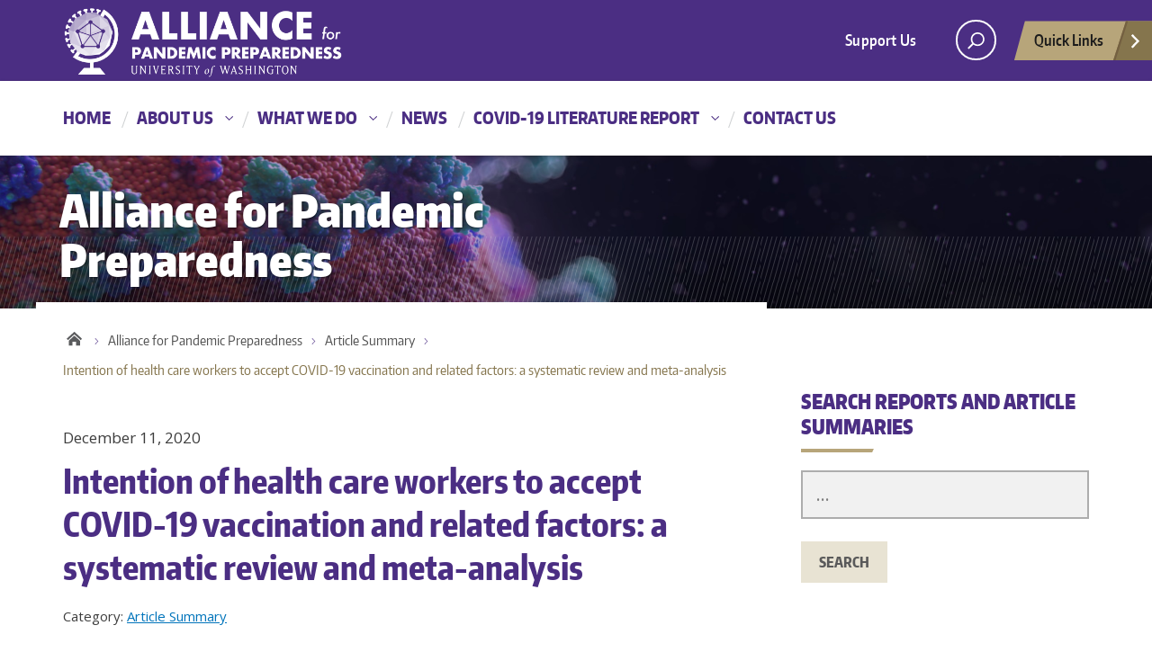

--- FILE ---
content_type: text/html; charset=UTF-8
request_url: https://depts.washington.edu/pandemicalliance/2020/12/11/intention-of-health-care-workers-to-accept-covid-19-vaccination-and-related-factors-a-systematic-review-and-meta-analysis/
body_size: 14091
content:
<!DOCTYPE html>
<html xmlns="http://www.w3.org/1999/xhtml" lang="en" xml:lang="en" class="no-js">
    <head>
        <title> Intention of health care workers to accept COVID-19 vaccination and related factors: a systematic review and meta-analysis  |  Alliance for Pandemic Preparedness </title>
        <meta charset="utf-8">
        <meta name="description" content="The UW Alliance for Pandemic Preparedness offers a  proactive approach to pandemics that addresses the root causes of pandemic risk and accelerates effective action by working with partners in low and middle-income countries (LMICs) to achieve sustainable impact at large scale.">
        <meta name="viewport" content="width=device-width, initial-scale=1">

        <!-- Place favicon.ico and apple-touch-icon.png in the root directory -->

        <meta name='robots' content='max-image-preview:large' />
<!-- Global site tag (gtag.js) - Google Analytics -->
<script data-cookie-consent="tracking" async src="https://www.googletagmanager.com/gtag/js?id=G-ZZ4GHKNEMT"></script>
<script data-cookie-consent="tracking">
window.dataLayer = window.dataLayer || [];
function gtag(){dataLayer.push(arguments);}
gtag('js', new Date());

gtag('config', 'G-ZZ4GHKNEMT', {send_page_view: true});
</script>
      <link rel='dns-prefetch' href='//fonts.googleapis.com' />
<link rel="alternate" type="application/rss+xml" title="Alliance for Pandemic Preparedness &raquo; Feed" href="https://depts.washington.edu/pandemicalliance/feed/" />
<link rel="alternate" type="application/rss+xml" title="Alliance for Pandemic Preparedness &raquo; Comments Feed" href="https://depts.washington.edu/pandemicalliance/comments/feed/" />
<link rel="alternate" title="oEmbed (JSON)" type="application/json+oembed" href="https://depts.washington.edu/pandemicalliance/wp-json/oembed/1.0/embed?url=https%3A%2F%2Fdepts.washington.edu%2Fpandemicalliance%2F2020%2F12%2F11%2Fintention-of-health-care-workers-to-accept-covid-19-vaccination-and-related-factors-a-systematic-review-and-meta-analysis%2F" />
<link rel="alternate" title="oEmbed (XML)" type="text/xml+oembed" href="https://depts.washington.edu/pandemicalliance/wp-json/oembed/1.0/embed?url=https%3A%2F%2Fdepts.washington.edu%2Fpandemicalliance%2F2020%2F12%2F11%2Fintention-of-health-care-workers-to-accept-covid-19-vaccination-and-related-factors-a-systematic-review-and-meta-analysis%2F&#038;format=xml" />
<meta property="og:image" content="http://s3-us-west-2.amazonaws.com/uw-s3-cdn/wp-content/uploads/sites/10/2019/06/21094817/Univ-of-Washington_Memorial-Way.jpg" />
<meta name="twitter:card" content="summary" />
<meta name="twitter:site" content="@uw" />
<meta name="twitter:creator" content="@uw" />
<meta name="twitter:card" content="summary_large_image" />
<meta property="og:title" content="Intention of health care workers to accept COVID-19 vaccination and related factors: a systematic review and meta-analysis" />
<meta property="og:url" content="https://depts.washington.edu/pandemicalliance/2020/12/11/intention-of-health-care-workers-to-accept-covid-19-vaccination-and-related-factors-a-systematic-review-and-meta-analysis/" />
<meta property="og:site_name" content="Alliance for Pandemic Preparedness" />
<meta property="og:description" content="[Pre-print, not peer reviewed] In a systematic review examining the intention of healthcare workers (HCW) to accept COVID-19 vaccination (11 studies, 8,847 HCWs), the overall proportion of HCWs that..." />

      
<style id='wp-img-auto-sizes-contain-inline-css' type='text/css'>
img:is([sizes=auto i],[sizes^="auto," i]){contain-intrinsic-size:3000px 1500px}
/*# sourceURL=wp-img-auto-sizes-contain-inline-css */
</style>
<style id='wp-emoji-styles-inline-css' type='text/css'>

	img.wp-smiley, img.emoji {
		display: inline !important;
		border: none !important;
		box-shadow: none !important;
		height: 1em !important;
		width: 1em !important;
		margin: 0 0.07em !important;
		vertical-align: -0.1em !important;
		background: none !important;
		padding: 0 !important;
	}
/*# sourceURL=wp-emoji-styles-inline-css */
</style>
<style id='wp-block-library-inline-css' type='text/css'>
:root{--wp-block-synced-color:#7a00df;--wp-block-synced-color--rgb:122,0,223;--wp-bound-block-color:var(--wp-block-synced-color);--wp-editor-canvas-background:#ddd;--wp-admin-theme-color:#007cba;--wp-admin-theme-color--rgb:0,124,186;--wp-admin-theme-color-darker-10:#006ba1;--wp-admin-theme-color-darker-10--rgb:0,107,160.5;--wp-admin-theme-color-darker-20:#005a87;--wp-admin-theme-color-darker-20--rgb:0,90,135;--wp-admin-border-width-focus:2px}@media (min-resolution:192dpi){:root{--wp-admin-border-width-focus:1.5px}}.wp-element-button{cursor:pointer}:root .has-very-light-gray-background-color{background-color:#eee}:root .has-very-dark-gray-background-color{background-color:#313131}:root .has-very-light-gray-color{color:#eee}:root .has-very-dark-gray-color{color:#313131}:root .has-vivid-green-cyan-to-vivid-cyan-blue-gradient-background{background:linear-gradient(135deg,#00d084,#0693e3)}:root .has-purple-crush-gradient-background{background:linear-gradient(135deg,#34e2e4,#4721fb 50%,#ab1dfe)}:root .has-hazy-dawn-gradient-background{background:linear-gradient(135deg,#faaca8,#dad0ec)}:root .has-subdued-olive-gradient-background{background:linear-gradient(135deg,#fafae1,#67a671)}:root .has-atomic-cream-gradient-background{background:linear-gradient(135deg,#fdd79a,#004a59)}:root .has-nightshade-gradient-background{background:linear-gradient(135deg,#330968,#31cdcf)}:root .has-midnight-gradient-background{background:linear-gradient(135deg,#020381,#2874fc)}:root{--wp--preset--font-size--normal:16px;--wp--preset--font-size--huge:42px}.has-regular-font-size{font-size:1em}.has-larger-font-size{font-size:2.625em}.has-normal-font-size{font-size:var(--wp--preset--font-size--normal)}.has-huge-font-size{font-size:var(--wp--preset--font-size--huge)}.has-text-align-center{text-align:center}.has-text-align-left{text-align:left}.has-text-align-right{text-align:right}.has-fit-text{white-space:nowrap!important}#end-resizable-editor-section{display:none}.aligncenter{clear:both}.items-justified-left{justify-content:flex-start}.items-justified-center{justify-content:center}.items-justified-right{justify-content:flex-end}.items-justified-space-between{justify-content:space-between}.screen-reader-text{border:0;clip-path:inset(50%);height:1px;margin:-1px;overflow:hidden;padding:0;position:absolute;width:1px;word-wrap:normal!important}.screen-reader-text:focus{background-color:#ddd;clip-path:none;color:#444;display:block;font-size:1em;height:auto;left:5px;line-height:normal;padding:15px 23px 14px;text-decoration:none;top:5px;width:auto;z-index:100000}html :where(.has-border-color){border-style:solid}html :where([style*=border-top-color]){border-top-style:solid}html :where([style*=border-right-color]){border-right-style:solid}html :where([style*=border-bottom-color]){border-bottom-style:solid}html :where([style*=border-left-color]){border-left-style:solid}html :where([style*=border-width]){border-style:solid}html :where([style*=border-top-width]){border-top-style:solid}html :where([style*=border-right-width]){border-right-style:solid}html :where([style*=border-bottom-width]){border-bottom-style:solid}html :where([style*=border-left-width]){border-left-style:solid}html :where(img[class*=wp-image-]){height:auto;max-width:100%}:where(figure){margin:0 0 1em}html :where(.is-position-sticky){--wp-admin--admin-bar--position-offset:var(--wp-admin--admin-bar--height,0px)}@media screen and (max-width:600px){html :where(.is-position-sticky){--wp-admin--admin-bar--position-offset:0px}}

/*# sourceURL=wp-block-library-inline-css */
</style><style id='global-styles-inline-css' type='text/css'>
:root{--wp--preset--aspect-ratio--square: 1;--wp--preset--aspect-ratio--4-3: 4/3;--wp--preset--aspect-ratio--3-4: 3/4;--wp--preset--aspect-ratio--3-2: 3/2;--wp--preset--aspect-ratio--2-3: 2/3;--wp--preset--aspect-ratio--16-9: 16/9;--wp--preset--aspect-ratio--9-16: 9/16;--wp--preset--color--black: #000000;--wp--preset--color--cyan-bluish-gray: #abb8c3;--wp--preset--color--white: #ffffff;--wp--preset--color--pale-pink: #f78da7;--wp--preset--color--vivid-red: #cf2e2e;--wp--preset--color--luminous-vivid-orange: #ff6900;--wp--preset--color--luminous-vivid-amber: #fcb900;--wp--preset--color--light-green-cyan: #7bdcb5;--wp--preset--color--vivid-green-cyan: #00d084;--wp--preset--color--pale-cyan-blue: #8ed1fc;--wp--preset--color--vivid-cyan-blue: #0693e3;--wp--preset--color--vivid-purple: #9b51e0;--wp--preset--gradient--vivid-cyan-blue-to-vivid-purple: linear-gradient(135deg,rgb(6,147,227) 0%,rgb(155,81,224) 100%);--wp--preset--gradient--light-green-cyan-to-vivid-green-cyan: linear-gradient(135deg,rgb(122,220,180) 0%,rgb(0,208,130) 100%);--wp--preset--gradient--luminous-vivid-amber-to-luminous-vivid-orange: linear-gradient(135deg,rgb(252,185,0) 0%,rgb(255,105,0) 100%);--wp--preset--gradient--luminous-vivid-orange-to-vivid-red: linear-gradient(135deg,rgb(255,105,0) 0%,rgb(207,46,46) 100%);--wp--preset--gradient--very-light-gray-to-cyan-bluish-gray: linear-gradient(135deg,rgb(238,238,238) 0%,rgb(169,184,195) 100%);--wp--preset--gradient--cool-to-warm-spectrum: linear-gradient(135deg,rgb(74,234,220) 0%,rgb(151,120,209) 20%,rgb(207,42,186) 40%,rgb(238,44,130) 60%,rgb(251,105,98) 80%,rgb(254,248,76) 100%);--wp--preset--gradient--blush-light-purple: linear-gradient(135deg,rgb(255,206,236) 0%,rgb(152,150,240) 100%);--wp--preset--gradient--blush-bordeaux: linear-gradient(135deg,rgb(254,205,165) 0%,rgb(254,45,45) 50%,rgb(107,0,62) 100%);--wp--preset--gradient--luminous-dusk: linear-gradient(135deg,rgb(255,203,112) 0%,rgb(199,81,192) 50%,rgb(65,88,208) 100%);--wp--preset--gradient--pale-ocean: linear-gradient(135deg,rgb(255,245,203) 0%,rgb(182,227,212) 50%,rgb(51,167,181) 100%);--wp--preset--gradient--electric-grass: linear-gradient(135deg,rgb(202,248,128) 0%,rgb(113,206,126) 100%);--wp--preset--gradient--midnight: linear-gradient(135deg,rgb(2,3,129) 0%,rgb(40,116,252) 100%);--wp--preset--font-size--small: 13px;--wp--preset--font-size--medium: 20px;--wp--preset--font-size--large: 36px;--wp--preset--font-size--x-large: 42px;--wp--preset--spacing--20: 0.44rem;--wp--preset--spacing--30: 0.67rem;--wp--preset--spacing--40: 1rem;--wp--preset--spacing--50: 1.5rem;--wp--preset--spacing--60: 2.25rem;--wp--preset--spacing--70: 3.38rem;--wp--preset--spacing--80: 5.06rem;--wp--preset--shadow--natural: 6px 6px 9px rgba(0, 0, 0, 0.2);--wp--preset--shadow--deep: 12px 12px 50px rgba(0, 0, 0, 0.4);--wp--preset--shadow--sharp: 6px 6px 0px rgba(0, 0, 0, 0.2);--wp--preset--shadow--outlined: 6px 6px 0px -3px rgb(255, 255, 255), 6px 6px rgb(0, 0, 0);--wp--preset--shadow--crisp: 6px 6px 0px rgb(0, 0, 0);}:where(.is-layout-flex){gap: 0.5em;}:where(.is-layout-grid){gap: 0.5em;}body .is-layout-flex{display: flex;}.is-layout-flex{flex-wrap: wrap;align-items: center;}.is-layout-flex > :is(*, div){margin: 0;}body .is-layout-grid{display: grid;}.is-layout-grid > :is(*, div){margin: 0;}:where(.wp-block-columns.is-layout-flex){gap: 2em;}:where(.wp-block-columns.is-layout-grid){gap: 2em;}:where(.wp-block-post-template.is-layout-flex){gap: 1.25em;}:where(.wp-block-post-template.is-layout-grid){gap: 1.25em;}.has-black-color{color: var(--wp--preset--color--black) !important;}.has-cyan-bluish-gray-color{color: var(--wp--preset--color--cyan-bluish-gray) !important;}.has-white-color{color: var(--wp--preset--color--white) !important;}.has-pale-pink-color{color: var(--wp--preset--color--pale-pink) !important;}.has-vivid-red-color{color: var(--wp--preset--color--vivid-red) !important;}.has-luminous-vivid-orange-color{color: var(--wp--preset--color--luminous-vivid-orange) !important;}.has-luminous-vivid-amber-color{color: var(--wp--preset--color--luminous-vivid-amber) !important;}.has-light-green-cyan-color{color: var(--wp--preset--color--light-green-cyan) !important;}.has-vivid-green-cyan-color{color: var(--wp--preset--color--vivid-green-cyan) !important;}.has-pale-cyan-blue-color{color: var(--wp--preset--color--pale-cyan-blue) !important;}.has-vivid-cyan-blue-color{color: var(--wp--preset--color--vivid-cyan-blue) !important;}.has-vivid-purple-color{color: var(--wp--preset--color--vivid-purple) !important;}.has-black-background-color{background-color: var(--wp--preset--color--black) !important;}.has-cyan-bluish-gray-background-color{background-color: var(--wp--preset--color--cyan-bluish-gray) !important;}.has-white-background-color{background-color: var(--wp--preset--color--white) !important;}.has-pale-pink-background-color{background-color: var(--wp--preset--color--pale-pink) !important;}.has-vivid-red-background-color{background-color: var(--wp--preset--color--vivid-red) !important;}.has-luminous-vivid-orange-background-color{background-color: var(--wp--preset--color--luminous-vivid-orange) !important;}.has-luminous-vivid-amber-background-color{background-color: var(--wp--preset--color--luminous-vivid-amber) !important;}.has-light-green-cyan-background-color{background-color: var(--wp--preset--color--light-green-cyan) !important;}.has-vivid-green-cyan-background-color{background-color: var(--wp--preset--color--vivid-green-cyan) !important;}.has-pale-cyan-blue-background-color{background-color: var(--wp--preset--color--pale-cyan-blue) !important;}.has-vivid-cyan-blue-background-color{background-color: var(--wp--preset--color--vivid-cyan-blue) !important;}.has-vivid-purple-background-color{background-color: var(--wp--preset--color--vivid-purple) !important;}.has-black-border-color{border-color: var(--wp--preset--color--black) !important;}.has-cyan-bluish-gray-border-color{border-color: var(--wp--preset--color--cyan-bluish-gray) !important;}.has-white-border-color{border-color: var(--wp--preset--color--white) !important;}.has-pale-pink-border-color{border-color: var(--wp--preset--color--pale-pink) !important;}.has-vivid-red-border-color{border-color: var(--wp--preset--color--vivid-red) !important;}.has-luminous-vivid-orange-border-color{border-color: var(--wp--preset--color--luminous-vivid-orange) !important;}.has-luminous-vivid-amber-border-color{border-color: var(--wp--preset--color--luminous-vivid-amber) !important;}.has-light-green-cyan-border-color{border-color: var(--wp--preset--color--light-green-cyan) !important;}.has-vivid-green-cyan-border-color{border-color: var(--wp--preset--color--vivid-green-cyan) !important;}.has-pale-cyan-blue-border-color{border-color: var(--wp--preset--color--pale-cyan-blue) !important;}.has-vivid-cyan-blue-border-color{border-color: var(--wp--preset--color--vivid-cyan-blue) !important;}.has-vivid-purple-border-color{border-color: var(--wp--preset--color--vivid-purple) !important;}.has-vivid-cyan-blue-to-vivid-purple-gradient-background{background: var(--wp--preset--gradient--vivid-cyan-blue-to-vivid-purple) !important;}.has-light-green-cyan-to-vivid-green-cyan-gradient-background{background: var(--wp--preset--gradient--light-green-cyan-to-vivid-green-cyan) !important;}.has-luminous-vivid-amber-to-luminous-vivid-orange-gradient-background{background: var(--wp--preset--gradient--luminous-vivid-amber-to-luminous-vivid-orange) !important;}.has-luminous-vivid-orange-to-vivid-red-gradient-background{background: var(--wp--preset--gradient--luminous-vivid-orange-to-vivid-red) !important;}.has-very-light-gray-to-cyan-bluish-gray-gradient-background{background: var(--wp--preset--gradient--very-light-gray-to-cyan-bluish-gray) !important;}.has-cool-to-warm-spectrum-gradient-background{background: var(--wp--preset--gradient--cool-to-warm-spectrum) !important;}.has-blush-light-purple-gradient-background{background: var(--wp--preset--gradient--blush-light-purple) !important;}.has-blush-bordeaux-gradient-background{background: var(--wp--preset--gradient--blush-bordeaux) !important;}.has-luminous-dusk-gradient-background{background: var(--wp--preset--gradient--luminous-dusk) !important;}.has-pale-ocean-gradient-background{background: var(--wp--preset--gradient--pale-ocean) !important;}.has-electric-grass-gradient-background{background: var(--wp--preset--gradient--electric-grass) !important;}.has-midnight-gradient-background{background: var(--wp--preset--gradient--midnight) !important;}.has-small-font-size{font-size: var(--wp--preset--font-size--small) !important;}.has-medium-font-size{font-size: var(--wp--preset--font-size--medium) !important;}.has-large-font-size{font-size: var(--wp--preset--font-size--large) !important;}.has-x-large-font-size{font-size: var(--wp--preset--font-size--x-large) !important;}
/*# sourceURL=global-styles-inline-css */
</style>

<style id='classic-theme-styles-inline-css' type='text/css'>
/*! This file is auto-generated */
.wp-block-button__link{color:#fff;background-color:#32373c;border-radius:9999px;box-shadow:none;text-decoration:none;padding:calc(.667em + 2px) calc(1.333em + 2px);font-size:1.125em}.wp-block-file__button{background:#32373c;color:#fff;text-decoration:none}
/*# sourceURL=/wp-includes/css/classic-themes.min.css */
</style>
<link rel='stylesheet' id='searchandfilter-css' href='https://depts.washington.edu/pandemicalliance/wordpress/wp-content/plugins/search-filter/style.css?ver=1' type='text/css' media='all' />
<link rel='stylesheet' id='uw-archive-frontend-style-css' href='https://depts.washington.edu/pandemicalliance/wordpress/wp-content/plugins/uw_archive_plugin/public/css/uw-archive.css?ver=6.9' type='text/css' media='all' />
<link rel='stylesheet' id='open-sans-font-css' href='https://fonts.googleapis.com/css2?family=Open+Sans%3Awght%40400%3B700&#038;display=swap&#038;ver=6.9' type='text/css' media='all' />
<link rel='stylesheet' id='uwdgh_alerts-css' href='https://depts.washington.edu/pandemicalliance/wordpress/wp-content/plugins/uwdgh-admin-features/includes/../includes/css/uwdgh-alerts.css?ver=6.9' type='text/css' media='all' />
<link rel='stylesheet' id='parent-style-css' href='https://depts.washington.edu/pandemicalliance/wordpress/wp-content/themes/uw-2014/style.css?ver=6.9' type='text/css' media='all' />
<link rel='stylesheet' id='uw-master-css' href='https://depts.washington.edu/pandemicalliance/wordpress/wp-content/themes/uw-2014/style.css?ver=3.1' type='text/css' media='all' />
<link rel='stylesheet' id='google-font-open-css' href='https://fonts.googleapis.com/css?family=Open+Sans%3A400italic%2C700italic%2C400%2C700&#038;ver=3.6' type='text/css' media='all' />
<link rel='stylesheet' id='uw-style-css' href='https://depts.washington.edu/pandemicalliance/wordpress/wp-content/themes/pandemicalliance/style.css?ver=0.4.7.8' type='text/css' media='all' />
<link rel='stylesheet' id='slb_core-css' href='https://depts.washington.edu/pandemicalliance/wordpress/wp-content/plugins/simple-lightbox/client/css/app.css?ver=2.9.4' type='text/css' media='all' />
<link rel='stylesheet' id='uwdgh-theme-scroll-up-css' href='https://depts.washington.edu/pandemicalliance/wordpress/wp-content/themes/pandemicalliance/assets/admin/options/scroll-up/scroll-up.css?ver=6.9' type='text/css' media='all' />
<script type="text/javascript" src="https://depts.washington.edu/pandemicalliance/wordpress/wp-includes/js/jquery/jquery.min.js?ver=3.7.1" id="jquery-core-js"></script>
<script type="text/javascript" id="jquery-core-js-after">
/* <![CDATA[ */
$ = jQuery;
//# sourceURL=jquery-core-js-after
/* ]]> */
</script>
<script type="text/javascript" src="https://depts.washington.edu/pandemicalliance/wordpress/wp-includes/js/jquery/jquery-migrate.min.js?ver=3.4.1" id="jquery-migrate-js"></script>
<script type="text/javascript" src="https://depts.washington.edu/pandemicalliance/wordpress/wp-content/themes/pandemicalliance/js/uwdgh.js?ver=6.9" id="uwdgh-js"></script>
<script type="text/javascript" src="https://depts.washington.edu/pandemicalliance/wordpress/wp-includes/js/underscore.min.js?ver=1.13.7" id="underscore-js"></script>
<script type="text/javascript" src="https://depts.washington.edu/pandemicalliance/wordpress/wp-includes/js/backbone.min.js?ver=1.6.0" id="backbone-js"></script>
<script type="text/javascript" id="site-js-extra">
/* <![CDATA[ */
var style_dir = ["https://depts.washington.edu/pandemicalliance/wordpress"];
var jetpackCarouselStrings = {"widths":[370,700,1000,1200,1400,2000],"is_logged_in":"","lang":"en","ajaxurl":"https://depts.washington.edu/pandemicalliance/wordpress/wp-admin/admin-ajax.php","nonce":"2fc4b21c8a","display_exif":"1","display_geo":"","background_color":"white","download_original":"View full size \u003Cspan class=\"photo-size\"\u003E{0}\u003Cspan class=\"photo-size-times\"\u003E\u00d7\u003C/span\u003E{1}\u003C/span\u003E","camera":"Camera","aperture":"Aperture","shutter_speed":"Shutter Speed","focal_length":"Focal Length","require_name_email":"1","login_url":"https://depts.washington.edu/pandemicalliance/wordpress/wp-login.php?redirect_to=https%3A%2F%2Fdepts.washington.edu%2Fpandemicalliance%2F2020%2F12%2F11%2Fintention-of-health-care-workers-to-accept-covid-19-vaccination-and-related-factors-a-systematic-review-and-meta-analysis%2F"};
//# sourceURL=site-js-extra
/* ]]> */
</script>
<script type="text/javascript" src="https://depts.washington.edu/pandemicalliance/wordpress/wp-content/themes/uw-2014/js/site.js?ver=3.1" id="site-js"></script>
<script type="text/javascript" src="https://depts.washington.edu/pandemicalliance/wordpress/wp-content/themes/pandemicalliance/assets/admin/options/scroll-up/scroll-up.js?ver=6.9" id="uwdgh-theme-scroll-up-js"></script>
<link rel="https://api.w.org/" href="https://depts.washington.edu/pandemicalliance/wp-json/" /><link rel="alternate" title="JSON" type="application/json" href="https://depts.washington.edu/pandemicalliance/wp-json/wp/v2/posts/2712" /><link rel="EditURI" type="application/rsd+xml" title="RSD" href="https://depts.washington.edu/pandemicalliance/wordpress/xmlrpc.php?rsd" />
<meta name="generator" content="WordPress 6.9" />
<link rel="canonical" href="https://depts.washington.edu/pandemicalliance/2020/12/11/intention-of-health-care-workers-to-accept-covid-19-vaccination-and-related-factors-a-systematic-review-and-meta-analysis/" />
<link rel='shortlink' href='https://depts.washington.edu/pandemicalliance/?p=2712' />
<!-- Begin NoAI tags --><meta name="robots" content="noai, noimageai"><meta name="CCBot" content="nofollow"><meta name="tdm-reservation" content="1"><!-- End NoAI tags -->		<style type="text/css" id="wp-custom-css">
			/* remove left padding on any nested widgets.
 (used with 'shortcode any widget') */
.uw-content .widget,
.uw-sidebar .widget .widget {
	padding-left: 0;
}

/* disable all caps title */
body.home #hero-container .uw-site-title,
body.home .uw-hero-image .uw-site-title2 {
	text-transform: none;
}

/* disable radiobutton icon svg in signup form */
#custom_html-2 .fui-radio-checked:before,
#custom_html-2 .fui-radio-unchecked:before {
    background: none;
}

/* search & filter modifier */
.searchandfilter--afpp ul {
	padding-left: 0;
}
.uw-sidebar .widget .searchandfilter--afpp li {
	display: block;
}
.uw-sidebar .widget .searchandfilter--afpp li input[type=text] {
	min-width: 320px;
	height: 54px;
	padding: 10px 0 10px 15px;
	border: 2px solid #ADADAD;
	font-size: 20px;
	outline: none;
	background-color: #F1F1F1;
}
.uw-sidebar .widget .searchandfilter--afpp li select {
	width: 100%;
	padding: 10px;
	border: none;
	font-size: 20px;
	outline: none;
	background-color: #F1F1F1;
}
.uw-sidebar .widget .searchandfilter--afpp li:last-child {
	margin-top: 25px;
}
.uw-sidebar .widget .searchandfilter--afpp li input[type=submit] {
	padding: 11px 20px;
	text-transform: uppercase;
	background-color: #e8e3d3;
	font-family: "Encode Sans Compressed",sans-serif;
	font-weight: 800;
	color: #5A5A5A;
	display: inline-block;
	position: relative;
	background-image: none !important;
	border: none;
	text-decoration: none;
	margin-bottom: 25px;
	margin-right: 50px;
	z-index: 1;
	line-height: 24px;
	font-size: 16px;
	text-decoration: none !important;
}
.uw-sidebar .widget .searchandfilter--afpp li input[type=submit]:hover {
	color: #85754d;
  background-color: #f5f5f5;
}		</style>
		
        <!--[if lt IE 9]>
            <script src="https://depts.washington.edu/pandemicalliance/wordpress/wp-content/themes/uw-2014/assets/ie/js/html5shiv.js" type="text/javascript"></script>
            <script src="https://depts.washington.edu/pandemicalliance/wordpress/wp-content/themes/uw-2014/assets/ie/js/respond.js" type="text/javascript"></script>
            <link rel='stylesheet' href='https://depts.washington.edu/pandemicalliance/wordpress/wp-content/themes/uw-2014/assets/ie/css/ie.css' type='text/css' media='all' />
        <![endif]-->

                <!--//noscript message//--><noscript><!--//noscript message//--><div style="font-size: 12px; background-color: #fef5f1; border: 1px solid #ed541d; padding: 10px;"><samp>This site uses JavaScript to accomplish certain tasks and provide additional functionality in your browser. If you are seeing this message, then something has prevented JavaScript from running and may cause issues when using the site. Please enable JavaScript on your web browser.</samp></div></noscript>
    </head>
    <!--[if lt IE 9]> <body class="wp-singular post-template-default single single-post postid-2712 single-format-standard wp-theme-uw-2014 wp-child-theme-pandemicalliance lt-ie9"> <![endif]-->
    <!--[if gt IE 8]><!-->
    <body class="wp-singular post-template-default single single-post postid-2712 single-format-standard wp-theme-uw-2014 wp-child-theme-pandemicalliance" >
    <!--<![endif]-->

    <div id="uwsearcharea" aria-hidden="true" class="uw-search-bar-container"></div>

    <a id="main-content" href="#main_content" class="screen-reader-shortcut">Skip to main content</a>

    <div id="uw-container">

    <div id="uw-container-inner">

    
    <header class="uw-thinstrip">

  <div class="container">
    <a hidden href="https://uw.edu" title="University of Washington Home" class="uw-patch hide">University of Washington</a>
    <a href="https://depts.washington.edu/pandemicalliance" title="Alliance for Pandemic Preparedness" class="uw-wordmark" tabindex='-1' aria-hidden='true'>Alliance for Pandemic Preparedness - Alliance for Pandemic Preparedness</a>
  </div>
  <div class='align-right'>
      <nav class="uw-thin-strip-nav" role='navigation' aria-label='audience based'>
        <ul id="menu-global-health-audience-menu" class="uw-thin-links"><li id="menu-item-56" class="menu-item menu-item-type-custom menu-item-object-custom menu-item-56"><a href="https://globalhealth.washington.edu/support-us" title="Donate to Global Health">Support Us</a></li>
</ul>      </nav>
      <nav id='search-quicklinks' role='navigation' aria-label='search and quick links'>
      <button class='uw-search' aria-owns='uwsearcharea' aria-controls='uwsearcharea' aria-expanded='false' aria-label='open search area' aria-haspopup='true'>
<!--[if gt IE 8]><!-->
          <svg version="1.1" xmlns="http://www.w3.org/2000/svg" xmlns:xlink="http://www.w3.org/1999/xlink" x="0px" y="0px"
               width="19px" height="51px" viewBox="0 0 18.776 51.062" enable-background="new 0 0 18.776 51.062" xml:space="preserve">
          <g>
              <path fill="#FFFFFF" d="M3.537,7.591C3.537,3.405,6.94,0,11.128,0c4.188,0,7.595,3.406,7.595,7.591
                c0,4.187-3.406,7.593-7.595,7.593C6.94,15.185,3.537,11.778,3.537,7.591z M5.245,7.591c0,3.246,2.643,5.885,5.884,5.885
                c3.244,0,5.89-2.64,5.89-5.885c0-3.245-2.646-5.882-5.89-5.882C7.883,1.71,5.245,4.348,5.245,7.591z"/>

              <rect x="2.418" y="11.445" transform="matrix(0.7066 0.7076 -0.7076 0.7066 11.7842 2.0922)" fill="#FFFFFF" width="1.902" height="7.622"/>
          </g>
          <path fill="#FFFFFF" d="M3.501,47.864c0.19,0.194,0.443,0.29,0.694,0.29c0.251,0,0.502-0.096,0.695-0.29l5.691-5.691l5.692,5.691
              c0.192,0.194,0.443,0.29,0.695,0.29c0.25,0,0.503-0.096,0.694-0.29c0.385-0.382,0.385-1.003,0-1.388l-5.692-5.691l5.692-5.692
              c0.385-0.385,0.385-1.005,0-1.388c-0.383-0.385-1.004-0.385-1.389,0l-5.692,5.691L4.89,33.705c-0.385-0.385-1.006-0.385-1.389,0
              c-0.385,0.383-0.385,1.003,0,1.388l5.692,5.692l-5.692,5.691C3.116,46.861,3.116,47.482,3.501,47.864z"/>
          </svg>
<!--<![endif]-->
      </button>
      <button class='uw-quicklinks' aria-haspopup='true' aria-expanded="false" aria-label="Open quick links">Quick Links<svg version="1.1" xmlns="http://www.w3.org/2000/svg" x="0px" y="0px" width="15.63px" height="69.13px" viewBox="0 0 15.63 69.13" enable-background="new 0 0 15.63 69.13" xml:space="preserve"><polygon fill="#FFFFFF" points="12.8,7.776 12.803,7.773 5.424,0 3.766,1.573 9.65,7.776 3.766,13.98 5.424,15.553 12.803,7.78"/><polygon fill="#FFFFFF" points="9.037,61.351 9.036,61.351 14.918,55.15 13.26,53.577 7.459,59.689 1.658,53.577 0,55.15 5.882,61.351 5.882,61.351 5.884,61.353 0,67.557 1.658,69.13 7.459,63.019 13.26,69.13 14.918,67.557 9.034,61.353"/></svg></button>
      </nav>
  </div>

</header>

    <nav id="dawgdrops" aria-label="Main menu"><div class="dawgdrops-inner container"><ul id="menu-main-menu" class="dawgdrops-nav"><li class="dawgdrops-item"><a href="https://depts.washington.edu/pandemicalliance/" title="Home"  id="home">Home</a></li>
<li class="dawgdrops-item"><a class="dropdown-toggle" title="About Us"  id="about-us">About Us</a>
<button data-toggle="dropdown" aria-controls="menu-about-us" aria-labelledby="about-us"><i class="icon-chevron-down"></i></button>
<ul role="group" id="menu-about-us" aria-labelledby='about-us' class="dawgdrops-menu">
	<li><a href="https://depts.washington.edu/pandemicalliance/who-we-are/our-approach/" tabindex="-1"  title="Our Approach"  id="198">Our Approach</a></li>
	<li><a href="https://depts.washington.edu/pandemicalliance/who-we-are/leadership/" tabindex="-1"  title="Leadership"  id="196">Leadership</a></li>
	<li><a href="https://depts.washington.edu/pandemicalliance/who-we-are/partners/" tabindex="-1"  title="Partners"  id="197">Partners</a></li>
</ul>
</li>
<li class="dawgdrops-item"><a class="dropdown-toggle" title="What We Do"  id="what-we-do">What We Do</a>
<button data-toggle="dropdown" aria-controls="menu-what-we-do" aria-labelledby="what-we-do"><i class="icon-chevron-down"></i></button>
<ul role="group" id="menu-what-we-do" aria-labelledby='what-we-do' class="dawgdrops-menu">
	<li><a href="https://depts.washington.edu/pandemicalliance/what-we-do/projects/" tabindex="-1"  title="Projects"  id="200">Projects</a></li>
	<li><a href="https://depts.washington.edu/pandemicalliance/what-we-do/resources/" tabindex="-1"  title="Resources"  id="201">Resources</a></li>
</ul>
</li>
<li class="dawgdrops-item"><a href="https://depts.washington.edu/pandemicalliance/news/" title="News"  id="256">News</a></li>
<li class="dawgdrops-item"><a class="dropdown-toggle" title="COVID-19 Literature Report"  id="covid-19-literature-report">COVID-19 Literature Report</a>
<button data-toggle="dropdown" aria-controls="menu-covid-19-literature-report" aria-labelledby="covid-19-literature-report"><i class="icon-chevron-down"></i></button>
<ul role="group" id="menu-covid-19-literature-report" aria-labelledby='covid-19-literature-report' class="dawgdrops-menu">
	<li><a href="https://depts.washington.edu/pandemicalliance/covid-19-literature-report/latest-reports/" tabindex="-1"  title="Latest Reports"  id="latest-reports">Latest Reports</a></li>
	<li><a href="https://depts.washington.edu/pandemicalliance/covid-19-literature-report/in-depth-reports/" tabindex="-1"  title="In-Depth Reports"  id="635">In-Depth Reports</a></li>
	<li><a href="https://depts.washington.edu/pandemicalliance/covid-19-literature-report/synthesis-reports/" tabindex="-1"  title="Synthesis Summary Reports"  id="5115">Synthesis Summary Reports</a></li>
	<li><a href="https://depts.washington.edu/pandemicalliance/covid-19-literature-report/about-the-team/" tabindex="-1"  title="About the team"  id="177">About the team</a></li>
	<li><a href="https://depts.washington.edu/pandemicalliance/covid-19-literature-report/subscribe/" tabindex="-1"  title="Subscribe"  id="141">Subscribe</a></li>
	<li><a href="https://depts.washington.edu/pandemicalliance/covid-19-literature-report/archive/" tabindex="-1"  title="Archive"  id="3920">Archive</a></li>
</ul>
</li>
<li class="dawgdrops-item"><a href="https://depts.washington.edu/pandemicalliance/contact-us/" title="Contact Us"  id="264">Contact Us</a></li>
</ul></div></nav>

<div class="uw-hero-image"  style="background-image:url('https://depts.washington.edu/pandemicalliance/wordpress/wp-content/uploads/2020/07/hero.jpg');" ></div>

<div class="container uw-body">

  <div class="row">

    <div class="uw-content col-md-8" role='main'>

      <a href="https://depts.washington.edu/pandemicalliance/" title="Alliance for Pandemic Preparedness"><div class="uw-site-title long-title">Alliance for Pandemic Preparedness</div></a>
      <nav id="mobile-relative" class="frontpage" aria-label="mobile menu"><button class="uw-mobile-menu-toggle">Menu</button><ul class="uw-mobile-menu first-level"><div class="menu-main-menu-container"><ul id="menu-main-menu-1" class=""><li id="menu-item-55" class="menu-item menu-item-type-post_type menu-item-object-page menu-item-home menu-item-55"><a href="https://depts.washington.edu/pandemicalliance/">Home</a></li>
<li id="menu-item-270" class="menu-item menu-item-type-custom menu-item-object-custom menu-item-has-children menu-item-270"><a>About Us</a>
<ul class="sub-menu">
	<li id="menu-item-198" class="menu-item menu-item-type-post_type menu-item-object-page menu-item-198"><a href="https://depts.washington.edu/pandemicalliance/who-we-are/our-approach/">Our Approach</a></li>
	<li id="menu-item-196" class="menu-item menu-item-type-post_type menu-item-object-page menu-item-196"><a href="https://depts.washington.edu/pandemicalliance/who-we-are/leadership/">Leadership</a></li>
	<li id="menu-item-197" class="menu-item menu-item-type-post_type menu-item-object-page menu-item-197"><a href="https://depts.washington.edu/pandemicalliance/who-we-are/partners/">Partners</a></li>
</ul>
</li>
<li id="menu-item-271" class="menu-item menu-item-type-custom menu-item-object-custom menu-item-has-children menu-item-271"><a>What We Do</a>
<ul class="sub-menu">
	<li id="menu-item-200" class="menu-item menu-item-type-post_type menu-item-object-page menu-item-200"><a href="https://depts.washington.edu/pandemicalliance/what-we-do/projects/">Projects</a></li>
	<li id="menu-item-201" class="menu-item menu-item-type-post_type menu-item-object-page menu-item-201"><a href="https://depts.washington.edu/pandemicalliance/what-we-do/resources/">Resources</a></li>
</ul>
</li>
<li id="menu-item-256" class="menu-item menu-item-type-post_type menu-item-object-page menu-item-256"><a href="https://depts.washington.edu/pandemicalliance/news/">News</a></li>
<li id="menu-item-352" class="menu-item menu-item-type-custom menu-item-object-custom menu-item-has-children menu-item-352"><a>COVID-19 Literature Report</a>
<ul class="sub-menu">
	<li id="menu-item-274" class="menu-item menu-item-type-post_type menu-item-object-page menu-item-274"><a href="https://depts.washington.edu/pandemicalliance/covid-19-literature-report/latest-reports/">Latest Reports</a></li>
	<li id="menu-item-635" class="menu-item menu-item-type-post_type menu-item-object-page menu-item-635"><a href="https://depts.washington.edu/pandemicalliance/covid-19-literature-report/in-depth-reports/">In-Depth Reports</a></li>
	<li id="menu-item-5115" class="menu-item menu-item-type-post_type menu-item-object-page menu-item-5115"><a href="https://depts.washington.edu/pandemicalliance/covid-19-literature-report/synthesis-reports/">Synthesis Summary Reports</a></li>
	<li id="menu-item-177" class="menu-item menu-item-type-post_type menu-item-object-page menu-item-177"><a href="https://depts.washington.edu/pandemicalliance/covid-19-literature-report/about-the-team/">About the team</a></li>
	<li id="menu-item-141" class="menu-item menu-item-type-post_type menu-item-object-page menu-item-141"><a href="https://depts.washington.edu/pandemicalliance/covid-19-literature-report/subscribe/">Subscribe</a></li>
	<li id="menu-item-3920" class="menu-item menu-item-type-post_type menu-item-object-page menu-item-3920"><a href="https://depts.washington.edu/pandemicalliance/covid-19-literature-report/archive/">Archive</a></li>
</ul>
</li>
<li id="menu-item-264" class="menu-item menu-item-type-post_type menu-item-object-page menu-item-264"><a href="https://depts.washington.edu/pandemicalliance/contact-us/">Contact Us</a></li>
</ul></div></ul></nav>
      <nav class='uw-breadcrumbs' role='navigation' aria-label='breadcrumbs'><ul><li><a href="https://globalhealth.washington.edu" title="Department of Global Health">Home</a></li><li><a href="https://depts.washington.edu/pandemicalliance/" title="Alliance for Pandemic Preparedness">Alliance for Pandemic Preparedness</a><li><li><a href="https://depts.washington.edu/pandemicalliance/category/article-summary/" title="Article Summary">Article Summary</a><li class="current"><span>Intention of health care workers to accept COVID-19 vaccination and related factors: a systematic review and meta-analysis</span></ul></nav>
      <div id='main_content' class="uw-body-copy" tabindex="-1">

  			<p class="date">December 11, 2020</p><h1>Intention of health care workers to accept COVID-19 vaccination and related factors: a systematic review and meta-analysis</h1>
<p><small>Category: <a href="https://depts.washington.edu/pandemicalliance/category/article-summary/" rel="tag">Article Summary</a></small></p><p><small>Topic: <a href="https://depts.washington.edu/pandemicalliance/topic/vaccines-and-immunity/" rel="tag">Vaccines and Immunity</a></small></p><p><small>Keywords (Tags): <a href="https://depts.washington.edu/pandemicalliance/tag/vaccines/" rel="tag">vaccines</a></small></p><nav id="mobile-relative" aria-label="mobile menu"></nav>
<ul>
<li>[Pre-print, not peer reviewed] In a systematic review examining the intention of healthcare workers (HCW) to accept COVID-19 vaccination (11 studies, 8,847 HCWs), the overall proportion of HCWs that intend to accept COVID-19 vaccination was 56% (95% CI 44-68%) with a wide range among studies from 28% to 82%. Factors associated with increased HCW willingness to get vaccinated against COVID-19 included male gender, older age, physician profession, comorbidity, seasonal influenza vaccination, stronger vaccine confidence, individual perceived risk about COVID-19, and contact with suspected or confirmed COVID-19 patients. The studies were conducted among HCW in Europe (5 studies), Asia (3 studies), Africa (2 studies), and North America (1 study) between February and October 2020.</li>
</ul>
<p>Galanis et al. (Dec 11, 2020). Intention of health care workers to accept COVID-19 vaccination and related factors: a systematic review and meta-analysis. Pre-print downloaded Dec 11 from</p>
<p><a href="https://doi.org/10.1101/2020.12.08.20246041"><em>https://doi.org/10.1101/2020.12.08.20246041</em></a></p>
      
            <span class="next-page"></span>

      </div>

    </div>

    
  <div class="col-md-4 uw-sidebar">
    <nav id="desktop-relative" aria-label="mobile menu that is not visible in the desktop version"></nav>    <div role="navigation" aria-label="sidebar_navigation" id="shortcodes-ultimate-5" class="widget shortcodes-ultimate"><h2 class="widgettitle">Search Reports and Article Summaries</h2>
<div class="textwidget">
				<form action="" method="post" class="searchandfilter searchandfilter--afpp">
					<div><input type="hidden" name="ofpost_types[]" value="post" /><ul><li><input type="text" name="ofsearch" placeholder="…
" value=""></li><li><input type="hidden" id="_searchandfilter_nonce" name="_searchandfilter_nonce" value="118a1e6a43" /><input type="hidden" name="_wp_http_referer" value="/pandemicalliance/2020/12/11/intention-of-health-care-workers-to-accept-covid-19-vaccination-and-related-factors-a-systematic-review-and-meta-analysis/" /><input type="hidden" name="ofsubmitted" value="1"><input type="submit" value="Search"></li></ul></div></form></div></div><div role="navigation" aria-label="sidebar_navigation" id="shortcodes-ultimate-2" class="widget shortcodes-ultimate"><h2 class="widgettitle">Filter Article Summaries</h2>
<div class="textwidget">
				<form action="" method="post" class="searchandfilter searchandfilter--afpp">
					<div><input type="hidden" name="ofpost_types[]" value="post" /><ul><li><h4>Topic</h4><select  name='oftopic' id='oftopic' class='postform'>
	<option value='0' selected='selected'>—</option>
	<option class="level-0" value="20">Clinical Characteristics and Health Care Setting</option>
	<option class="level-0" value="24">Geographic Spread</option>
	<option class="level-0" value="193">immunity</option>
	<option class="level-0" value="174">Laboratory Updates</option>
	<option class="level-0" value="18">Mental Health and Personal Impact</option>
	<option class="level-0" value="23">Modeling and Prediction</option>
	<option class="level-0" value="22">Non-Pharmaceutical Interventions</option>
	<option class="level-0" value="165">Origins Reservoir and Virus Background</option>
	<option class="level-0" value="180">Other Resources</option>
	<option class="level-0" value="16">Public Health Policy and Practice</option>
	<option class="level-0" value="214">Schools</option>
	<option class="level-0" value="19">Testing and Treatment</option>
	<option class="level-0" value="205">Testing and Treatment Sensitivity and specificity were equivalen</option>
	<option class="level-0" value="21">Transmission</option>
	<option class="level-0" value="210">Transmission In a Wisco</option>
	<option class="level-0" value="192">vaccines</option>
	<option class="level-0" value="31">Vaccines and Immunity</option>
	<option class="level-0" value="178">Virology</option>
</select>
<input type="hidden" name="oftopic_operator" value="and" /></li><li><h4>Keyword/Tag</h4><select  name='ofpost_tag' id='ofpost_tag' class='postform'>
	<option value='0' selected='selected'>—</option>
	<option class="level-0" value="226">&#8216;</option>
	<option class="level-0" value="234">adolescents</option>
	<option class="level-0" value="195">adverse effects</option>
	<option class="level-0" value="233">adverse events</option>
	<option class="level-0" value="78">air purification</option>
	<option class="level-0" value="162">airborne transmission</option>
	<option class="level-0" value="157">allergic reaction</option>
	<option class="level-0" value="227">animal</option>
	<option class="level-0" value="231">animal vectors</option>
	<option class="level-0" value="72">animals</option>
	<option class="level-0" value="67">antibodies</option>
	<option class="level-0" value="117">antigen</option>
	<option class="level-0" value="70">asia</option>
	<option class="level-0" value="107">asymptomatic infection</option>
	<option class="level-0" value="65">Australia</option>
	<option class="level-0" value="62">behavioral health impacts</option>
	<option class="level-0" value="69">brazil</option>
	<option class="level-0" value="239">breakthrough infection</option>
	<option class="level-0" value="172">brokendoi</option>
	<option class="level-0" value="148">California</option>
	<option class="level-0" value="92">canada</option>
	<option class="level-0" value="130">cancer</option>
	<option class="level-0" value="25">candidate</option>
	<option class="level-0" value="170">cdc</option>
	<option class="level-0" value="41">children</option>
	<option class="level-0" value="58">China</option>
	<option class="level-0" value="100">church</option>
	<option class="level-0" value="34">clinical characteristics</option>
	<option class="level-0" value="121">co-infection</option>
	<option class="level-0" value="225">co-infections</option>
	<option class="level-0" value="203">college</option>
	<option class="level-0" value="73">colleges</option>
	<option class="level-0" value="150">congregate settings</option>
	<option class="level-0" value="36">contact tracing</option>
	<option class="level-0" value="126">diabetes</option>
	<option class="level-0" value="42">disparities</option>
	<option class="level-0" value="96">economic impact</option>
	<option class="level-0" value="158">flu</option>
	<option class="level-0" value="102">france</option>
	<option class="level-0" value="80">genomics</option>
	<option class="level-0" value="40">geographic spread</option>
	<option class="level-0" value="123">germany</option>
	<option class="level-0" value="45">global health</option>
	<option class="level-0" value="54">health care setting</option>
	<option class="level-0" value="55">health care workers</option>
	<option class="level-0" value="136">healthcare congregant</option>
	<option class="level-0" value="220">healthcare congregate</option>
	<option class="level-0" value="154">healthcare workers</option>
	<option class="level-0" value="131">HIV</option>
	<option class="level-0" value="169">home care</option>
	<option class="level-0" value="218">hospital</option>
	<option class="level-0" value="235">hospitalization</option>
	<option class="level-0" value="81">IHME</option>
	<option class="level-0" value="56">immune</option>
	<option class="level-0" value="201">immune response</option>
	<option class="level-0" value="32">immunity</option>
	<option class="level-0" value="128">immunization</option>
	<option class="level-0" value="118">immunology</option>
	<option class="level-0" value="124">indepth 3 sequelae</option>
	<option class="level-0" value="111">infant</option>
	<option class="level-0" value="215">infants</option>
	<option class="level-0" value="93">infection control</option>
	<option class="level-0" value="242">influenza</option>
	<option class="level-0" value="161">Israel</option>
	<option class="level-0" value="91">italy</option>
	<option class="level-0" value="98">jail</option>
	<option class="level-0" value="53">Korea</option>
	<option class="level-0" value="236">longcovid</option>
	<option class="level-0" value="207">masking</option>
	<option class="level-0" value="74">masks</option>
	<option class="level-0" value="77">mental health</option>
	<option class="level-0" value="44">mental health personal impact</option>
	<option class="level-0" value="155">Mexico</option>
	<option class="level-0" value="109">military</option>
	<option class="level-0" value="213">mis-c</option>
	<option class="level-0" value="149">MMWR</option>
	<option class="level-0" value="39">modeling</option>
	<option class="level-0" value="47">modeling prediction</option>
	<option class="level-0" value="208">modeling predictive</option>
	<option class="level-0" value="63">mortality</option>
	<option class="level-0" value="151">mutation</option>
	<option class="level-0" value="224">non-[harm interventions</option>
	<option class="level-0" value="37">non-pharm interventions</option>
	<option class="level-0" value="120">nosocomial transmission</option>
	<option class="level-0" value="97">nursing home</option>
	<option class="level-0" value="95">nutrition</option>
	<option class="level-0" value="122">ny</option>
	<option class="level-0" value="217">opioids</option>
	<option class="level-0" value="219">other infection</option>
	<option class="level-0" value="188">other infections</option>
	<option class="level-0" value="153">other resources</option>
	<option class="level-0" value="200">other settings</option>
	<option class="level-0" value="113">outbreak</option>
	<option class="level-0" value="238">overdose</option>
	<option class="level-0" value="144">oximetry</option>
	<option class="level-0" value="137">pediatrics</option>
	<option class="level-0" value="140">personal impact</option>
	<option class="level-0" value="79">phylogenetics</option>
	<option class="level-0" value="206">policy</option>
	<option class="level-0" value="196">prediction</option>
	<option class="level-0" value="50">pregnancy</option>
	<option class="level-0" value="156">prison</option>
	<option class="level-0" value="26">prisons</option>
	<option class="level-0" value="29">public health</option>
	<option class="level-0" value="110">public health communications</option>
	<option class="level-0" value="135">public health policy</option>
	<option class="level-0" value="240">public health practice</option>
	<option class="level-0" value="94">public health report</option>
	<option class="level-0" value="101">quarantine</option>
	<option class="level-0" value="221">re-infection</option>
	<option class="level-0" value="57">reinfection</option>
	<option class="level-0" value="75">report</option>
	<option class="level-0" value="52">review</option>
	<option class="level-0" value="164">risk factor</option>
	<option class="level-0" value="46">risk factors</option>
	<option class="level-0" value="190">San Francisco</option>
	<option class="level-0" value="211">school</option>
	<option class="level-0" value="204">school guidelines</option>
	<option class="level-0" value="35">schools</option>
	<option class="level-0" value="129">schools effectiveness</option>
	<option class="level-0" value="197">schools guidelines</option>
	<option class="level-0" value="168">schools modeling</option>
	<option class="level-0" value="105">schools testing</option>
	<option class="level-0" value="143">schools transmission</option>
	<option class="level-0" value="194">screening</option>
	<option class="level-0" value="60">Seattle</option>
	<option class="level-0" value="51">sequelae</option>
	<option class="level-0" value="83">seroprevalence</option>
	<option class="level-0" value="114">singapore</option>
	<option class="level-0" value="103">social distancing</option>
	<option class="level-0" value="71">spain</option>
	<option class="level-0" value="66">sports</option>
	<option class="level-0" value="237">substance use</option>
	<option class="level-0" value="241">suicide</option>
	<option class="level-0" value="76">summarize</option>
	<option class="level-0" value="104">summarized as preprint</option>
	<option class="level-0" value="115">summary</option>
	<option class="level-0" value="209">surveillance</option>
	<option class="level-0" value="171">Sweden</option>
	<option class="level-0" value="64">switzerland</option>
	<option class="level-0" value="138">telehealth</option>
	<option class="level-0" value="27">testing</option>
	<option class="level-0" value="38">transmission</option>
	<option class="level-0" value="189">transportation</option>
	<option class="level-0" value="116">travel</option>
	<option class="level-0" value="28">treatment</option>
	<option class="level-0" value="133">uk</option>
	<option class="level-0" value="166">universities</option>
	<option class="level-0" value="43">USA</option>
	<option class="level-0" value="202">UW</option>
	<option class="level-0" value="147">vaccination</option>
	<option class="level-0" value="216">vaccination hesitancy</option>
	<option class="level-0" value="191">vaccination refusal</option>
	<option class="level-0" value="187">vaccinations</option>
	<option class="level-0" value="142">vaccine</option>
	<option class="level-0" value="222">vaccine breakthrough</option>
	<option class="level-0" value="243">vaccine distribution</option>
	<option class="level-0" value="230">vaccine effectiveness</option>
	<option class="level-0" value="223">vaccine efficacy</option>
	<option class="level-0" value="212">vaccine hesitancy</option>
	<option class="level-0" value="228">vaccine passport</option>
	<option class="level-0" value="232">vaccine side effects</option>
	<option class="level-0" value="33">vaccines</option>
	<option class="level-0" value="141">variant</option>
	<option class="level-0" value="159">variants</option>
	<option class="level-0" value="163">ventilation</option>
	<option class="level-0" value="59">WA</option>
	<option class="level-0" value="68">washington</option>
	<option class="level-0" value="108">wastewater</option>
	<option class="level-0" value="134">youth</option>
</select>
<input type="hidden" name="ofpost_tag_operator" value="and" /></li><li><input type="hidden" id="_searchandfilter_nonce" name="_searchandfilter_nonce" value="118a1e6a43" /><input type="hidden" name="_wp_http_referer" value="/pandemicalliance/2020/12/11/intention-of-health-care-workers-to-accept-covid-19-vaccination-and-related-factors-a-systematic-review-and-meta-analysis/" /><input type="hidden" name="ofsubmitted" value="1"><input type="submit" value="Filter"></li></ul></div></form></div></div><div role="navigation" aria-label="sidebar_navigation" id="shortcodes-ultimate-4" class="widget shortcodes-ultimate"><h2 class="widgettitle">Daily report</h2>
<div class="textwidget"><a class="uw-btn btn-plus btn-sm btn-gold" href="https://depts.washington.edu/pandemicalliance/covid-19-literature-situation-report/subscribe/">Subscribe</a></div></div>  </div>


  </div>

</div>

    <div role="contentinfo" class="uw-footer">

        <a href="https://depts.washington.edu/pandemicalliance" class="footer-wordmark" title="Alliance for Pandemic Preparedness">Alliance for Pandemic Preparedness</a>

        <a href="https://www.washington.edu/boundless/"><h3 class="be-boundless">Be boundless</h3></a>

        <h4>Connect with us:</h4>

        <nav role="navigation" aria-label="social networking">
            <ul class="footer-social">
                <li><a class="facebook" href="https://www.facebook.com/UWDGH/">Facebook</a></li>
                <li><a class="twitter" href="https://twitter.com/uwdgh">Twitter</a></li>
                <li><a class="instagram" href="https://www.instagram.com/globalhealthuw/">Instagram</a></li>
                <li><a class="youtube" href="https://www.youtube.com/channel/UC7hLYa-wDea1W_-V1C8Yz0Q">YouTube</a></li>
                <li><a class="linkedin" href="https://www.linkedin.com/company/globalhealthuw">LinkedIn</a></li>
            </ul>
        </nav>
        <nav hidden class="hide" role="navigation" aria-label="footer links dgh">
            <ul class="footer-links">
                <li><a href="https://globalhealth.washington.edu/contact">Contact Us</a></li>
                <li><a href="https://globalhealth.washington.edu/about-us/jobs">Jobs</a></li>
                <li><a href="https://globalhealth.washington.edu/events">Events</a></li>
                <li><a href="https://globalhealth.washington.edu/news">News</a></li>
                <li><a href="https://globalhealth.washington.edu/intranet" target="_blank">Intranet</a></li>
                <li><a href="https://globalhealth.washington.edu/support-us">Donate</a></li>
            </ul>
        </nav>
        <nav role="navigation" aria-label="footer links uw">
            <ul class="footer-links">
                <li><a href="https://www.uw.edu/accessibility">Accessibility</a></li>
                <li hidden class="hide"><a href="https://uw.edu/home/siteinfo/form">Contact the UW</a></li>
                <li hidden class="hide"><a href="https://www.washington.edu/jobs">Jobs</a></li>
                <li hidden class="hide"><a href="https://www.washington.edu/safety">Campus Safety</a></li>
                <li hidden class="hide"><a href="https://myuw.washington.edu/">My UW</a></li>
                <li hidden class="hide"><a href="https://www.washington.edu/rules/wac">Rules Docket</a></li>
                <li><a href="https://www.washington.edu/online/privacy/">Privacy</a></li>
                <li><a href="https://www.washington.edu/online/terms/">Terms</a></li>
            </ul>
        </nav>
        <nav role="navigation" aria-label="footer links dghweb">
            <ul class="footer-links small">
                <li><a href="https://depts.washington.edu/dghweb/" target="_blank">Site managed by DGHweb</a></li>
                <li><a href="https://depts.washington.edu/pandemicalliance/wordpress/wp-login.php?redirect_to=https%3A%2F%2Fdepts.washington.edu%2Fpandemicalliance%2F2020%2F12%2F11%2Fintention-of-health-care-workers-to-accept-covid-19-vaccination-and-related-factors-a-systematic-review-and-meta-analysis%2F" title="Log in">Log in</a></li>
            </ul>
        </nav>

        <p>&copy; 2026 University of Washington  |  Seattle, WA</p>

    </div>

    </div><!-- #uw-container-inner -->
    </div><!-- #uw-container -->

<script type="speculationrules">
{"prefetch":[{"source":"document","where":{"and":[{"href_matches":"/pandemicalliance/*"},{"not":{"href_matches":["/pandemicalliance/wordpress/wp-*.php","/pandemicalliance/wordpress/wp-admin/*","/pandemicalliance/wordpress/wp-content/uploads/*","/pandemicalliance/wordpress/wp-content/*","/pandemicalliance/wordpress/wp-content/plugins/*","/pandemicalliance/wordpress/wp-content/themes/pandemicalliance/*","/pandemicalliance/wordpress/wp-content/themes/uw-2014/*","/pandemicalliance/*\\?(.+)"]}},{"not":{"selector_matches":"a[rel~=\"nofollow\"]"}},{"not":{"selector_matches":".no-prefetch, .no-prefetch a"}}]},"eagerness":"conservative"}]}
</script>
<script type="text/javascript" src="https://depts.washington.edu/pandemicalliance/wordpress/wp-content/plugins/uw_archive_plugin/public/js/uw-archive.js" id="uw-archive-frontend-script-js"></script>
<script type="text/javascript" id="uwdgh_alerts-js-extra">
/* <![CDATA[ */
var UWDGH_Alerts = {"admin_ajax_url":"https://depts.washington.edu/pandemicalliance/wordpress/wp-admin/admin-ajax.php"};
//# sourceURL=uwdgh_alerts-js-extra
/* ]]> */
</script>
<script type="text/javascript" src="https://depts.washington.edu/pandemicalliance/wordpress/wp-content/plugins/uwdgh-admin-features/includes/../includes/js/uwdgh-alerts.js" id="uwdgh_alerts-js"></script>
<script type="text/javascript" src="https://depts.washington.edu/pandemicalliance/wordpress/wp-content/plugins/page-links-to/dist/new-tab.js?ver=3.3.7" id="page-links-to-js"></script>
<script id="wp-emoji-settings" type="application/json">
{"baseUrl":"https://s.w.org/images/core/emoji/17.0.2/72x72/","ext":".png","svgUrl":"https://s.w.org/images/core/emoji/17.0.2/svg/","svgExt":".svg","source":{"concatemoji":"https://depts.washington.edu/pandemicalliance/wordpress/wp-includes/js/wp-emoji-release.min.js?ver=6.9"}}
</script>
<script type="module">
/* <![CDATA[ */
/*! This file is auto-generated */
const a=JSON.parse(document.getElementById("wp-emoji-settings").textContent),o=(window._wpemojiSettings=a,"wpEmojiSettingsSupports"),s=["flag","emoji"];function i(e){try{var t={supportTests:e,timestamp:(new Date).valueOf()};sessionStorage.setItem(o,JSON.stringify(t))}catch(e){}}function c(e,t,n){e.clearRect(0,0,e.canvas.width,e.canvas.height),e.fillText(t,0,0);t=new Uint32Array(e.getImageData(0,0,e.canvas.width,e.canvas.height).data);e.clearRect(0,0,e.canvas.width,e.canvas.height),e.fillText(n,0,0);const a=new Uint32Array(e.getImageData(0,0,e.canvas.width,e.canvas.height).data);return t.every((e,t)=>e===a[t])}function p(e,t){e.clearRect(0,0,e.canvas.width,e.canvas.height),e.fillText(t,0,0);var n=e.getImageData(16,16,1,1);for(let e=0;e<n.data.length;e++)if(0!==n.data[e])return!1;return!0}function u(e,t,n,a){switch(t){case"flag":return n(e,"\ud83c\udff3\ufe0f\u200d\u26a7\ufe0f","\ud83c\udff3\ufe0f\u200b\u26a7\ufe0f")?!1:!n(e,"\ud83c\udde8\ud83c\uddf6","\ud83c\udde8\u200b\ud83c\uddf6")&&!n(e,"\ud83c\udff4\udb40\udc67\udb40\udc62\udb40\udc65\udb40\udc6e\udb40\udc67\udb40\udc7f","\ud83c\udff4\u200b\udb40\udc67\u200b\udb40\udc62\u200b\udb40\udc65\u200b\udb40\udc6e\u200b\udb40\udc67\u200b\udb40\udc7f");case"emoji":return!a(e,"\ud83e\u1fac8")}return!1}function f(e,t,n,a){let r;const o=(r="undefined"!=typeof WorkerGlobalScope&&self instanceof WorkerGlobalScope?new OffscreenCanvas(300,150):document.createElement("canvas")).getContext("2d",{willReadFrequently:!0}),s=(o.textBaseline="top",o.font="600 32px Arial",{});return e.forEach(e=>{s[e]=t(o,e,n,a)}),s}function r(e){var t=document.createElement("script");t.src=e,t.defer=!0,document.head.appendChild(t)}a.supports={everything:!0,everythingExceptFlag:!0},new Promise(t=>{let n=function(){try{var e=JSON.parse(sessionStorage.getItem(o));if("object"==typeof e&&"number"==typeof e.timestamp&&(new Date).valueOf()<e.timestamp+604800&&"object"==typeof e.supportTests)return e.supportTests}catch(e){}return null}();if(!n){if("undefined"!=typeof Worker&&"undefined"!=typeof OffscreenCanvas&&"undefined"!=typeof URL&&URL.createObjectURL&&"undefined"!=typeof Blob)try{var e="postMessage("+f.toString()+"("+[JSON.stringify(s),u.toString(),c.toString(),p.toString()].join(",")+"));",a=new Blob([e],{type:"text/javascript"});const r=new Worker(URL.createObjectURL(a),{name:"wpTestEmojiSupports"});return void(r.onmessage=e=>{i(n=e.data),r.terminate(),t(n)})}catch(e){}i(n=f(s,u,c,p))}t(n)}).then(e=>{for(const n in e)a.supports[n]=e[n],a.supports.everything=a.supports.everything&&a.supports[n],"flag"!==n&&(a.supports.everythingExceptFlag=a.supports.everythingExceptFlag&&a.supports[n]);var t;a.supports.everythingExceptFlag=a.supports.everythingExceptFlag&&!a.supports.flag,a.supports.everything||((t=a.source||{}).concatemoji?r(t.concatemoji):t.wpemoji&&t.twemoji&&(r(t.twemoji),r(t.wpemoji)))});
//# sourceURL=https://depts.washington.edu/pandemicalliance/wordpress/wp-includes/js/wp-emoji-loader.min.js
/* ]]> */
</script>
<script type="text/javascript" id="slb_context">/* <![CDATA[ */if ( !!window.jQuery ) {(function($){$(document).ready(function(){if ( !!window.SLB ) { {$.extend(SLB, {"context":["public","user_guest"]});} }})})(jQuery);}/* ]]> */</script>

</body>
</html>


--- FILE ---
content_type: application/x-javascript
request_url: https://depts.washington.edu/pandemicalliance/wordpress/wp-content/themes/pandemicalliance/assets/admin/options/scroll-up/scroll-up.js?ver=6.9
body_size: 206
content:
jQuery(document).ready(function( $ ) {

    // Back to top button
    // source: http://html-tuts.com/back-to-top-button-jquery/
    $('body').prepend('<a href="#" class="back-to-top" title="Back to Top">Back to Top</a>');
    var amountScrolled = 700;
    $(window).scroll(function() {
      if ($(window).scrollTop() > amountScrolled) {
          $('a.back-to-top').fadeIn('slow');
      } else {
          $('a.back-to-top').fadeOut('slow');
      }
    });
    $('a.back-to-top').click(function() {
      $('html,body').animate({
          scrollTop: 0
      }, 700);
      return false;
    });

})


--- FILE ---
content_type: image/svg+xml
request_url: https://depts.washington.edu/pandemicalliance/wordpress/wp-content/plugins/uwdgh-admin-features/includes/svg/transmit.svg
body_size: 592
content:
<?xml version="1.0" encoding="utf-8"?>
<!-- Svg Vector Icons : http://www.onlinewebfonts.com/icon -->
<!DOCTYPE svg PUBLIC "-//W3C//DTD SVG 1.1//EN" "http://www.w3.org/Graphics/SVG/1.1/DTD/svg11.dtd">
<svg version="1.1" xmlns="http://www.w3.org/2000/svg" xmlns:xlink="http://www.w3.org/1999/xlink" x="0px" y="0px" viewBox="0 0 1000 1000" enable-background="new 0 0 1000 1000" xml:space="preserve">
<metadata> Svg Vector Icons : http://www.onlinewebfonts.com/icon </metadata>
<g><g><path d="M101.9,356.6c0,106.4,41.5,206.4,116.8,281.6l-65,65C61,610.5,10,487.4,10,356.6c0-130.9,51-254,143.6-346.4l65,65C143.3,150.2,101.9,250.2,101.9,356.6z M359.2,215.8l-65-65c-54.9,55-85.2,128.1-85.2,205.8c0,77.8,30.3,150.9,85.3,205.8l65-65c-37.7-37.6-58.4-87.6-58.4-140.8C300.9,303.5,321.6,253.4,359.2,215.8z M846.3,10l-65,65c75.3,75.2,116.8,175.3,116.8,281.6c0,106.3-41.4,206.4-116.6,281.6l65,65C939,610.5,990,487.4,990,356.6C990,225.6,939,102.5,846.3,10z M500,264.7c-50.7,0-91.9,41.2-91.9,91.9c0,34,18.6,63.3,45.9,79.1V990h91.9V435.8c27.3-15.9,45.9-45.2,45.9-79.2C591.9,305.8,550.8,264.7,500,264.7z M705.6,150.8l-65,65c37.6,37.7,58.4,87.7,58.4,140.8c0,53.2-20.7,103.2-58.3,140.8l65,65c54.9-54.9,85.2-128,85.2-205.8C790.9,278.8,760.7,205.8,705.6,150.8z" fill="#f0f0f0" opacity="0.8" /></g><g></g><g></g><g></g><g></g><g></g><g></g><g></g><g></g><g></g><g></g><g></g><g></g><g></g><g></g><g></g></g>
</svg>